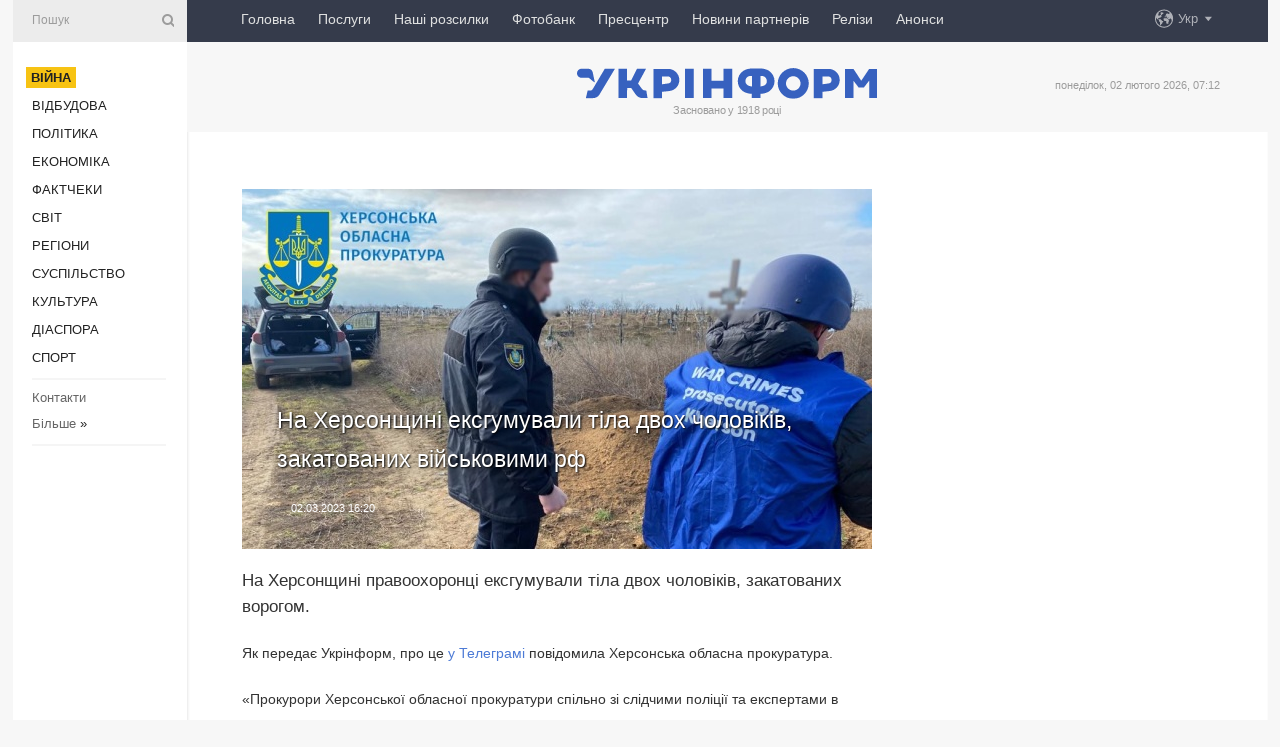

--- FILE ---
content_type: text/html; charset=UTF-8
request_url: https://www.ukrinform.ua/rubric-ato/3677357-na-hersonsini-eksgumuvali-tila-dvoh-colovikiv-zakatovanih-vijskovimi-rf.html
body_size: 9041
content:
<!DOCTYPE html>
<html lang="uk">
<head>
    <title>На Херсонщині ексгумували тіла двох чоловіків, закатованих військовими рф</title>
    <meta name="viewport" content="width=device-width, initial-scale=1"/>
    <meta name="description" content="На Херсонщині правоохоронці ексгумували тіла двох чоловіків, закатованих ворогом. — Укрінформ."/>
    <meta name="theme-color" content="#353b4b">
    <meta name="csrf-token" content="ODHR8iZybLr6C5SwgXNKo8bXBteDV33MU36JOzpf">

        
    <meta property="og:title" content="На Херсонщині ексгумували тіла двох чоловіків, закатованих військовими рф"/>
    <meta property="og:url" content="https://www.ukrinform.ua/rubric-ato/3677357-na-hersonsini-eksgumuvali-tila-dvoh-colovikiv-zakatovanih-vijskovimi-rf.html"/>
    <meta property="og:type" content="article"/>
    <meta property="og:description" content="На Херсонщині правоохоронці ексгумували тіла двох чоловіків, закатованих ворогом. — Укрінформ."/>
    <meta property="og:image" content="https://static.ukrinform.com/photos/2023_03/thumb_files/630_360_1677770225-222.jpeg"/>
    <meta property="og:image:width" content="630"/>
    <meta property="og:image:height" content="360"/>
    <meta property="fb:pages" content="На Херсонщині правоохоронці ексгумували тіла двох чоловіків, закатованих ворогом. — Укрінформ."/>
    <meta name="twitter:card" content="summary_large_image"/>
    <meta name="twitter:site" content="@ukrinform"/>
    <meta name="twitter:title" content="На Херсонщині ексгумували тіла двох чоловіків, закатованих військовими рф"/>
    <meta name="twitter:description" content="На Херсонщині правоохоронці ексгумували тіла двох чоловіків, закатованих ворогом. — Укрінформ.">
    <meta name="twitter:creator" content="@ukrinform"/>
    <meta name="twitter:image:src" content="https://static.ukrinform.com/photos/2023_03/thumb_files/630_360_1677770225-222.jpeg"/>
    <meta name="twitter:domain" content="https://www.ukrinform.ua"/>
    <meta name="google-site-verification" content="FGbmYpgpRTh8QKBezl6X3OkUgKMHS8L_03VLM4ojn00"/>
    <meta name="yandex-verification" content="9e3226241b67dee1"/>

    <link type="text/css" rel="stylesheet" href="https://www.ukrinform.ua/css/index.css?v.0.4"/>

        <link rel="amphtml" href="https://www.ukrinform.ua/amp/rubric-ato/3677357-na-hersonsini-eksgumuvali-tila-dvoh-colovikiv-zakatovanih-vijskovimi-rf.html">
        
        <link rel="alternate" type="application/rss+xml" title="Укрінформ - актуальні новини України та світу RSS" href="https://www.ukrinform.ua/rss/block-lastnews"/>
            <link rel="canonical" href="https://www.ukrinform.ua/rubric-ato/3677357-na-hersonsini-eksgumuvali-tila-dvoh-colovikiv-zakatovanih-vijskovimi-rf.html">
        <link rel="shortcut icon" href="https://www.ukrinform.ua/img/favicon.ico"/>

    <link rel='dns-prefetch' href='//www.google.com'/>
    <link rel='dns-prefetch' href='//www.google-analytics.com'/>
    <link rel='dns-prefetch' href='//pagead2.googlesyndication.com'/>
    <link rel="apple-touch-icon" href="https://www.ukrinform.ua/img/touch-icon-iphone.png">
    <link rel="apple-touch-icon" sizes="76x76" href="https://www.ukrinform.ua/img/touch-icon-ipad.png">
    <link rel="apple-touch-icon" sizes="120x120" href="https://www.ukrinform.ua/img/touch-icon-iphone-retina.png">
    <link rel="apple-touch-icon" sizes="152x152" href="https://www.ukrinform.ua/img/touch-icon-ipad-retina.png">

        <link rel="alternate" href="https://www.ukrinform.ua" hreflang="uk" />
        <link rel="alternate" href="https://www.ukrinform.ru" hreflang="ru" />
        <link rel="alternate" href="https://www.ukrinform.net" hreflang="en" />
        <link rel="alternate" href="https://www.ukrinform.es" hreflang="es" />
        <link rel="alternate" href="https://www.ukrinform.de" hreflang="de" />
        <link rel="alternate" href="https://www.ukrinform.org" hreflang="ch" />
        <link rel="alternate" href="https://www.ukrinform.fr" hreflang="fr" />
        <link rel="alternate" href="https://www.ukrinform.jp" hreflang="ja" />
        <link rel="alternate" href="https://www.ukrinform.pl" hreflang="pl" />
    
                                <script type="application/ld+json">
{
    "@context": "http://schema.org",
    "@type": "NewsArticle",
    "mainEntityOfPage": {
        "@type": "WebPage",
        "@id": "https://www.ukrinform.ua/rubric-ato/3677357-na-hersonsini-eksgumuvali-tila-dvoh-colovikiv-zakatovanih-vijskovimi-rf.html"
    },
    "headline": "На Херсонщині ексгумували тіла двох чоловіків, закатованих військовими рф",
    "image": [
        "https://static.ukrinform.com/photos/2023_03/thumb_files/630_360_1677770225-222.jpeg"
    ],
    "datePublished": "2023-03-02T16:20:00+02:00",
    "dateModified": "2023-03-02T16:20:00+02:00",
    "author": {
        "@type": "Person",
        "name": "Ukrinform"
    },
    "publisher": {
        "@type": "Organization",
        "name": "Укрінформ",
        "sameAs": [
             "https://www.facebook.com/Ukrinform?fref=ts",
            "https://twitter.com/UKRINFORM",
            "https://www.instagram.com/ukrinform/",
            "https://www.youtube.com/user/UkrinformTV",
            "https://telegram.me/ukrinform_news",
            "https://www.pinterest.com/ukrinform/",
            "https://www.tiktok.com/@ukrinform.official|"
        ],
        "logo": {
            "@type": "ImageObject",
            "url": "https://www.ukrinform.ua/img/logo_ukr.svg"
        }
    },
    "description": "На Херсонщині правоохоронці ексгумували тіла двох чоловіків, закатованих ворогом. — Укрінформ."
}


</script>


<script type="application/ld+json">
{
    "@context": "http://schema.org",
    "@type": "BreadcrumbList",
    "itemListElement": [
        {
            "@type": "ListItem",
            "position": 1,
            "item": {
                "@id": "https:",
                "name": "Укрінформ"
            }
        },
        {
            "@type": "ListItem",
            "position": 2,
            "item": {
                "@id": "https://www.ukrinform.ua/rubric-ato",
                "name": "Війна"
            }
        },
        {
            "@type": "ListItem",
            "position": 3,
            "item": {
                "@id": "https://www.ukrinform.ua/rubric-ato/3677357-na-hersonsini-eksgumuvali-tila-dvoh-colovikiv-zakatovanih-vijskovimi-rf.html",
                "name": "На Херсонщині ексгумували тіла двох чоловіків, закатованих військовими рф"
            }
        }
    ]
}


</script>
            <script type="application/ld+json">
{
    "@context": "https://schema.org",
    "@type": "WebPage",
    "mainEntityOfPage": {
        "@type": "WebPage",
        "@id": "https://www.ukrinform.ua/rubric-ato/3677357-na-hersonsini-eksgumuvali-tila-dvoh-colovikiv-zakatovanih-vijskovimi-rf.html"
    },
    "headline": "На Херсонщині ексгумували тіла двох чоловіків, закатованих військовими рф",
    "datePublished": "1677766800",
    "dateModified": "1677766800",
    "description": "На Херсонщині правоохоронці ексгумували тіла двох чоловіків, закатованих ворогом. — Укрінформ.",
    "author": {
        "@type": "Person",
        "name": "Ukrinform"
    },
    "publisher": {
        "@type": "Organization",
        "name": "Ukrinform",
        "logo": {
            "@type": "ImageObject",
            "url": "https://www.ukrinform.ua/img/logo_ukr.svg",
            "width": 95,
            "height": 60
        }
    },
    "image": {
        "@type": "ImageObject",
        "url": "https://static.ukrinform.com/photos/2023_03/thumb_files/630_360_1677770225-222.jpeg",
        "height": 630,
        "width": 360
    },
    "breadcrumb": {
        "@type": "BreadcrumbList",
        "itemListElement": [
            {
                "@type": "ListItem",
                "position": 1,
                "item": {
                    "@id": "/",
                    "name": "Укрінформ"
                }
            },
            {
                "@type": "ListItem",
                "position": 2,
                "item": {
                    "@id": "https://www.ukrinform.ua/rubric-ato",
                    "name": "Війна"
                }
            },
            {
                "@type": "ListItem",
                "position": 3,
                "item": {
                    "@id": "https://www.ukrinform.ua/rubric-ato/3677357-na-hersonsini-eksgumuvali-tila-dvoh-colovikiv-zakatovanih-vijskovimi-rf.html https://www.ukrinform.ua/rubric-ato/3677357-na-hersonsini-eksgumuvali-tila-dvoh-colovikiv-zakatovanih-vijskovimi-rf.html",
                    "name": "На Херсонщині ексгумували тіла двох чоловіків, закатованих військовими рф"
                }
            }
        ]
    }
}




</script>
                
    <!-- Google tag (gtag.js) -->
    <script async src="https://www.googletagmanager.com/gtag/js?id=G-514KHEWV54"></script>
    <script>
        window.dataLayer = window.dataLayer || [];
        function gtag(){dataLayer.push(arguments);}
        gtag('js', new Date());
        gtag('config', 'G-514KHEWV54');
    </script>


    
    <style>
        body {
            font-family: Arial, 'Helvetica Neue', Helvetica, sans-serif;
            color: #222222;
        }
        a { text-decoration: none; color: #000; }
    </style>

            <div data-name="common_int">
<!-- ManyChat -->
<script src="//widget.manychat.com/130251917016795.js" async="async">
</script>
<!-- ManyChat --></div>
    </head>

<body class="innerPage newsPage">

<div id="wrapper">
    <div class="greyLine">
        <div></div>
    </div>
    <div id="leftMenu" class="siteMenu">

    <form action="/redirect" method="post" target="_blank">
        <div>
            <input type="hidden" name="type" value="search">
            <input type="hidden" name="_token" value="ODHR8iZybLr6C5SwgXNKo8bXBteDV33MU36JOzpf">
            <input type="text" name="params[query]" placeholder="Пошук" value="" />
            <a href="#"><i class="demo-icon icon-search"></i></a>
        </div>
    </form>

    <nav class="leftMenuBody">
        <ul class="leftMenu">
                            <li><a href="/rubric-ato"><span>Війна</span></a></li>
                            <li><a href="/rubric-vidbudova">Відбудова</a></li>
                            <li><a href="/rubric-polytics">Політика</a></li>
                            <li><a href="/rubric-economy">Економіка</a></li>
                            <li><a href="/rubric-factcheck">Фактчеки</a></li>
                            <li><a href="/rubric-world">Світ</a></li>
                            <li><a href="/rubric-regions">Регіони</a></li>
                            <li><a href="/rubric-society">Суcпільcтво</a></li>
                            <li><a href="/rubric-culture">Культура</a></li>
                            <li><a href="/rubric-diaspora">Діаcпора</a></li>
                            <li><a href="/rubric-sports">Спорт</a></li>
                    </ul>

        <!-- Submenu begin -->
        <div class="submenu">
            <ul class="greyMenu">
                                <li><a href="/block-podcasts">Подкасти</a></li>
                                <li><a href="/block-publications">Публікації</a></li>
                                <li><a href="/block-interview">Інтерв&#039;ю</a></li>
                                <li><a href="/block-photo">Фото</a></li>
                                <li><a href="/block-video">Відео</a></li>
                                <li><a href="/block-blogs">Блоги</a></li>
                                <li><a href="/block-infographics">Інфографіка</a></li>
                                <li><a href="/block-longreads">Лонгріди</a></li>
                                <li><a href="/block-partner">Новини партнерів</a></li>
                                <li><a href="/block-conferences">Конференції</a></li>
                                <li><a href="/block-docs">Офіційні документи</a></li>
                                <li><a href="/block-releases">Релізи</a></li>
                            </ul>
        </div>
        <!-- Submenu end -->

        <ul class="greyMenu">
            <li><a href="/info/contacts.html">Контакти</a></li>
            <li><a class="moreLink" href="#">Більше</a> &raquo;</li>
        </ul>

        <div class="social-media">
                                            <a href="https://www.instagram.com/ukrinform/" target="_blank" title="Instagram Ukrinform"><i class="fa demo-icon faa-tada animated-hover faa-fast instagram"></i></a>
                                                            <a href="https://www.facebook.com/Ukrinform?fref=ts" target="_blank" title="Facebook Ukrinform"><i class="fa demo-icon faa-tada animated-hover faa-fast facebook"></i></a>
                                                            <a href="https://twitter.com/UKRINFORM" target="_blank" title="Ukrinform Twitter X"><i class="fa demo-icon faa-tada animated-hover faa-fast x-twitter"></i></a>
                                                            <a href="https://telegram.me/ukrinform_news" target="_blank" title="Telegram Ukrinform News"><i class="fa demo-icon faa-tada animated-hover faa-fast telegram"></i></a>
                                                            <a href="https://www.tiktok.com/@ukrinform.official" target="_blank" title="Tiktok Ukrinform"><i class="fa demo-icon faa-tada animated-hover faa-fast tiktok"></i></a>
                                    </div>

    </nav>

</div>

    <div id="container">
        <div id="header">
    <div class="topLine">
        <nav class="topLineBody">
            <a class="mobileButton" href="#"><span></span></a>

            <ul class="language">
                <li>
                    <div>
                        <a href="#">Укр</a>
                    </div>
                    <ul>                             
                            <li>
                                <a href="https://www.ukrinform.ua">Укр</a>
                            </li>
                                                                                                                                     
                            <li>
                                <a href="https://www.ukrinform.net">Eng</a>
                            </li>
                                                                                 
                            <li>
                                <a href="https://www.ukrinform.es">Esp</a>
                            </li>
                                                                                 
                            <li>
                                <a href="https://www.ukrinform.de">Deu</a>
                            </li>
                                                                                                                                     
                            <li>
                                <a href="https://www.ukrinform.fr">Fra</a>
                            </li>
                                                                                 
                            <li>
                                <a href="https://www.ukrinform.jp">日本語</a>
                            </li>
                                                                                 
                            <li>
                                <a href="https://www.ukrinform.pl">Pol</a>
                            </li>
                                                                        </ul>
                </li>
            </ul>

            <ul class="mainMenu">
                                    <li >
                                                <a href="https://www.ukrinform.ua"  data-id="">Головна</a>
                    </li>
                                    <li >
                                                <a href="https://www.ukrinform.ua/info/subscribe.html"  target="_blank"
                            data-id="peredplata">Послуги</a>
                    </li>
                                    <li >
                                                <a href="https://www.ukrinform.ua/info/newsletters.html"  data-id="newsletters">Наші розсилки</a>
                    </li>
                                    <li >
                                                <a href="https://photonew.ukrinform.com"  target="_blank"
                            data-id="fotobank">Фотобанк</a>
                    </li>
                                    <li >
                                                <a href="/block-conferences"  target="_blank"
                            data-id="prescentr">Пресцентр</a>
                    </li>
                                    <li >
                                                <a href="https://www.ukrinform.ua/block-partner"  data-id="partner">Новини партнерів</a>
                    </li>
                                    <li >
                                                <a href="https://www.ukrinform.ua/block-releases"  data-id="releases">Релізи</a>
                    </li>
                                    <li >
                                                <a href="https://eventsnew.ukrinform.com/"  target="_blank"
                            data-id="events">Анонси</a>
                    </li>
                            </ul>
        </nav>

        <nav id="mobileMenu" class="siteMenu">

            <form action="//www.ukrinform.ua/redirect" method="post">
                <!-- js loads content here -->
            </form>

            <div class="leftMenuBody">

                <ul class="leftMenu">
                    <!-- js loads content here -->
                </ul>

                <ul class="greyMenu">
                    <!-- js loads content here -->
                </ul>

                <div class="social">
                    <!-- js loads content here -->
                </div>
            </div>
        </nav>
    </div>

    <div class="logo">

        <a href="/" rel="nofollow">
            <img style="width:300px;" src="/img/logo_ukr.svg" alt=""/>
        </a>

        <span class="slogan">Засновано у 1918 році</span>
        <p>понеділок, 02 лютого 2026, 07:12</p>

        <div class="mainTopMobileBanner mobileBanner" style="display:none;">
            <div data-name="main_top_mobile">
</div>
        </div>
    </div>
</div>

        <div id="content">

            <div class="banner970">
                <div data-name="int_0_970">
</div>
            </div>

            <div class="newsHolderContainer" data-id="0">

                <div class="innerBlock">

                    <aside class="right">
                        <div class="socialBlockSlide" id="socialBlockSlideId_0">
                            <div data-name="int_scroll"><iframe src="//banner.ukrinform.com/ua/int_scroll" style="width:300px; height:600px;" scrolling="no" marginwidth="0" marginheight="0" vspace="0" hspace="0"></iframe></div>
                        </div>
                    </aside>

                    <article class="news">
                        <figure>
        <img class="newsImage" src="https://static.ukrinform.com/photos/2023_03/thumb_files/630_360_1677770225-222.jpeg" title="На Херсонщині ексгумували тіла двох чоловіків, закатованих військовими рф"
             alt="На Херсонщині ексгумували тіла двох чоловіків, закатованих військовими рф"/>
    </figure>
    <span class="newsGradient"></span>

    <div class="newsPicture">

<header>
    <h1  class="newsTitle">На Херсонщині ексгумували тіла двох чоловіків, закатованих військовими рф</h1>

    <div class="newsMetaBlock">
                
        <div class="newsDate">
            <time datetime="2023-03-02T16:20:00+02:00">02.03.2023 16:20</time>
        </div>

        <div class="newsViews">
                    </div>
        <div class="newsPublisher"><span>Укрінформ</span></div>
    </div>

</header>

</div>
<div class="newsText">
    <div class="newsHeading">На Херсонщині правоохоронці ексгумували тіла двох чоловіків, закатованих ворогом.</div>

    <div>
         
        <p>Як передає Укрінформ, про це <a href="https://t.me/phogovua/1531" rel="nofollow" target="_blank">у Телеграмі</a> повідомила Херсонська обласна прокуратура.</p>

<p>&laquo;Прокурори Херсонської обласної прокуратури спільно зі слідчими поліції та експертами в рамках кримінального провадження провели ексгумацію тіл двох чоловіків, яких закатували до смерті представники країни-агресора&raquo;, - йдеться у повідомленні.</p>

<figure><img alt="" height="1024" src="https://static.ukrinform.com/photos/2023_03/1677770224-799.jpeg" title="" width="630" /></figure>

<p>За даними слідства, загиблі &ndash; місцеві мешканці. Під час тимчасового захоплення міста Херсона військовослужбовці рф з різницею майже у місяць незаконно затримали чоловіків. Їх помістили до ізолятора тимчасового тримання, який загарбники облаштували для ув&rsquo;язнення та катування громадян.</p>

<p>У ході досудового розслідування правоохоронці встановили місце поховання замордованих чоловіків та провели ексгумацію їх тіл.</p>

<p></p>

<p>При огляді тіл виявлені ознаки численних ушкоджень, серед яких і переламані ребра.</p>

<section class="read"><b>Читайте також: </b><a href="/rubric-regions/3670372-na-hersonsini-eksgumuvali-se-visim-til-zagiblih-vnaslidok-agresii-rf.html" target="_blank">На Херсонщині <b>ексгумув</b>али ще вісім тіл загиблих внаслідок агресії рф</a></section>

<p>Наразі тіла чоловіків направлено для проведення судово-медичної експертизи.</p>

<p>Як повідомляв Укрінформ, <a href="https://www.ukrinform.ua/tag-zsu" target="_blank">ЗСУ</a> визволили правобережну частину Херсонської області, зокрема і місто Херсон. Частина області, розташована на лівому березі Дніпра, тимчасово захоплена російськими військами. Загарбники на тимчасово захопленій території Херсонщини викрадають місцевих жителів, займаються мародерством, грабують підприємства.</p>

        
        <div class="afterNewItemMobileBanner mobileBanner" style="display:none;">
            <div data-name="after_news_item_mobile">
</div>
        </div>
            </div>
</div>


<aside class="tags">
        <div>
            
                                                <a class="tag" href="/tag-hersonsina">Херсонщина</a>
                                    <a class="tag" href="/tag-eksgumacia">Ексгумація</a>
                                    <a class="tag" href="/tag-katuvanna">Катування</a>
                                    <a class="tag" href="/tag-vijna-z-rosieu">Війна з Росією</a>
                                    </div>
    </aside>
<aside class="share">
    <ul>
        <li><a target="_blank" href="https://www.facebook.com/sharer/sharer.php?u=https://www.ukrinform.ua//rubric-ato/3677357-na-hersonsini-eksgumuvali-tila-dvoh-colovikiv-zakatovanih-vijskovimi-rf.html&amp;src=sdkpreparse"><i class="fa demo-icon icon-facebook-1 faa-tada animated-hover faa-fast"></i><span class="fb-count"></span></a></li>
        <li><a href="http://twitter.com/share?url=https://www.ukrinform.ua/rubric-ato/3677357-na-hersonsini-eksgumuvali-tila-dvoh-colovikiv-zakatovanih-vijskovimi-rf.html&text=На Херсонщині ексгумували тіла двох чоловіків, закатованих військовими рф" target="_blank"><i class="fa demo-icon icon-twitter faa-tada animated-hover faa-fast"></i></a></li>
        <li><a href="https://telegram.me/share/url?url=https://www.ukrinform.ua//rubric-ato/3677357-na-hersonsini-eksgumuvali-tila-dvoh-colovikiv-zakatovanih-vijskovimi-rf.html&text=На Херсонщині ексгумували тіла двох чоловіків, закатованих військовими рф" target="_blank"><i class="fa demo-icon icon-telegram faa-tada animated-hover faa-fast"></i></a></li>
    </ul>
</aside>
<img src="/counter/news/3677357?rnd=190028689" class="pixel"/>

                        <div data-name="int_hidden">
<style>
#special img {
    width: 100% !important;
    max-width: 630px !important;
    height: auto !important;
    display: block;
    margin: 0 auto; /* щоб центрувалось */
}
</style>

<p id="special" style="text-align:center;">

<!-- Revive Adserver Asynchronous JS Tag - Generated with Revive Adserver v6.0.4 -->
<ins data-revive-zoneid="4" data-revive-id="830ebfa7a234590f1bd29c38321571d3"></ins>
<script async src="//adv.ukrinform.com/ukrinform/www/delivery/asyncjs.php"></script>

</p>

<!-- SendPulse Subscription Form -->
<script src="//web.webformscr.com/apps/fc3/build/loader.js" async sp-form-id="abd274a45e7f5fb410ee329604108e3304a11b928e16efe290fdfe49dc48dcad"></script>
<!-- /SendPulse Subscription Form -->

<p style="font-weight: bold; font-size: 16px;">
Приєднуйтесь до наших каналів <a href="https://t.me/ukrinform_news" target="_blank" style="color:red;">Telegram</a>, <a href="https://www.instagram.com/ukrinform/" target="_blank" style="color:red;">Instagram</a> та <a href="https://www.youtube.com/c/UkrinformTV" target="_blank" style="color:red;">YouTube</a>.</p></div>
                    </article>

                </div>

                <side class="publishing"
                      id="socialBlockSlideStop_extra"
                      data-nextlink="/rubric-ato/3677357-na-hersonsini-eksgumuvali-tila-dvoh-colovikiv-zakatovanih-vijskovimi-rf.html"
                      data-nextheader="На Херсонщині ексгумували тіла двох чоловіків, закатованих військовими рф">
                    <div>
    <h2>Актуально</h2>
    <div class="photoreports">
                    <div>
                <a href="/rubric-ato/4086685-na-fronti-150-zitknen-na-pokrovskomu-napramku-vorog-zdijsniv-ponad-30-sprob-prorvati-oboronu-zsu.html">
                        <span class="photoreportsImage">
                            <img src="https://static.ukrinform.com/photos/2026_02/thumb_files/300_200_1769977617-928.jpg"
                                 alt="На фронті 150 зіткнень, на Покровському напрямку ворог здійснив понад 30 спроб прорвати оборону ЗСУ" title="На фронті 150 зіткнень, на Покровському напрямку ворог здійснив понад 30 спроб прорвати оборону ЗСУ"></span>
                    <span>На фронті 150 зіткнень, на Покровському напрямку ворог здійснив понад 30 спроб прорвати оборону ЗСУ</span>
                </a>
            </div>
                    <div>
                <a href="/rubric-ato/4086663-bitva-za-ukrainu-den-tisaca-cotirista-tridcat-devatij.html">
                        <span class="photoreportsImage">
                            <img src="https://static.ukrinform.com/photos/2026_02/thumb_files/300_200_1769968262-456.jpg"
                                 alt="Битва за Україну. День тисяча чотириста тридцять дев’ятий" title="Битва за Україну. День тисяча чотириста тридцять дев’ятий"></span>
                    <span>Битва за Україну. День тисяча чотириста тридцять дев’ятий</span>
                </a>
            </div>
                    <div>
                <a href="/rubric-ato/4086638-svecia-gotue-velikij-paketiv-bezpekovoi-dopomogi-ukraini-mou.html">
                        <span class="photoreportsImage">
                            <img src="https://static.ukrinform.com/photos/2026_02/thumb_files/300_200_1769956866-159.jpg"
                                 alt="Швеція готує великий пакет безпекової допомоги Україні - МОУ" title="Швеція готує великий пакет безпекової допомоги Україні - МОУ"></span>
                    <span>Швеція готує великий пакет безпекової допомоги Україні - МОУ</span>
                </a>
            </div>
                    <div>
                <a href="/rubric-ato/4086637-na-fronti-vid-pocatku-dobi-44-zitknenna-najgaracisimi-e-pokrovskij-i-gulajpilskij-napramki.html">
                        <span class="photoreportsImage">
                            <img src="https://static.ukrinform.com/photos/2026_01/thumb_files/300_200_1767619077-892.jpg"
                                 alt="На фронті від початку доби - 44 зіткнення, найгарячішими є Покровський і Гуляйпільський напрямки" title="На фронті від початку доби - 44 зіткнення, найгарячішими є Покровський і Гуляйпільський напрямки"></span>
                    <span>На фронті від початку доби - 44 зіткнення, найгарячішими є Покровський і Гуляйпільський напрямки</span>
                </a>
            </div>
            </div>
</div>
                </side>

                <div id="socialBlockSlideStop_0"></div>
            </div>

            <div class="more">
                <a href="/block-lastnews">більше новин</a>
                <div></div>
            </div>

            <aside class="actual" id="actualBlock">
        <div>
            <h2>Актуально</h2>
            <div class="analiticBody">
                
                    <div>
                        <a href="/rubric-ato/4086565-prikordonniki-znisili-na-sumsini-dva-rosijskih-rozviddroni-knaz-visij-oleg.html">
                            <img src="https://static.ukrinform.com/photos/2026_02/thumb_files/300_200_1769938252-550.jpeg" alt="" title="Прикордонники знищили на Сумщині два російських розвіддрони «Князь Віщий Олег»"/>
                            <span class="analiticGradient"></span>
                            <span class="analiticText">
						<span>Прикордонники знищили на Сумщині два російських розвіддрони «Князь Віщий Олег»</span>
					</span>
                        </a>
                    </div>
                
                    <div>
                        <a href="/rubric-ato/4086685-na-fronti-150-zitknen-na-pokrovskomu-napramku-vorog-zdijsniv-ponad-30-sprob-prorvati-oboronu-zsu.html">
                            <img src="https://static.ukrinform.com/photos/2026_02/thumb_files/300_200_1769977617-928.jpg" alt="" title="На фронті 150 зіткнень, на Покровському напрямку ворог здійснив понад 30 спроб прорвати оборону ЗСУ"/>
                            <span class="analiticGradient"></span>
                            <span class="analiticText">
						<span>На фронті 150 зіткнень, на Покровському напрямку ворог здійснив понад 30 спроб прорвати оборону ЗСУ</span>
					</span>
                        </a>
                    </div>
                
                    <div>
                        <a href="/rubric-ato/4086638-svecia-gotue-velikij-paketiv-bezpekovoi-dopomogi-ukraini-mou.html">
                            <img src="https://static.ukrinform.com/photos/2026_02/thumb_files/300_200_1769956866-159.jpg" alt="" title="Швеція готує великий пакет безпекової допомоги Україні - МОУ"/>
                            <span class="analiticGradient"></span>
                            <span class="analiticText">
						<span>Швеція готує великий пакет безпекової допомоги Україні - МОУ</span>
					</span>
                        </a>
                    </div>
                
                    <div>
                        <a href="/rubric-ato/4086618-kreml-prodovzue-robiti-stavku-na-uvaznenih-ak-vitratnij-resurs-u-vijni-proti-ukraini-rozvidka.html">
                            <img src="https://static.ukrinform.com/photos/2024_02/thumb_files/300_200_1709038491-817.jpg" alt="" title="Кремль продовжує робити ставку на ув’язнених як витратний ресурс у війні проти України - розвідка"/>
                            <span class="analiticGradient"></span>
                            <span class="analiticText">
						<span>Кремль продовжує робити ставку на ув’язнених як витратний ресурс у війні проти України - розвідка</span>
					</span>
                        </a>
                    </div>
                
                    <div>
                        <a href="/rubric-ato/4086599-u-legioni-svoboda-rosii-rozpovili-detali-operacii-u-tilu-rosian-na-harkivsini.html">
                            <img src="https://static.ukrinform.com/photos/2024_03/thumb_files/300_200_1711060561-249.jpg" alt="" title="У легіоні «Свобода Росії» розповіли деталі операції у тилу росіян на Харківщині"/>
                            <span class="analiticGradient"></span>
                            <span class="analiticText">
						<span>У легіоні «Свобода Росії» розповіли деталі операції у тилу росіян на Харківщині</span>
					</span>
                        </a>
                    </div>
                
                    <div>
                        <a href="/rubric-ato/4086559-mask-zaavlae-so-zahodi-sodo-pripinenna-vikoristanna-rosieu-starlink-dali-rezultat.html">
                            <img src="https://static.ukrinform.com/photos/2025_02/thumb_files/300_200_1739971667-988.jpg" alt="" title="Маск заявляє, що заходи щодо припинення використання Росією Starlink дали результат"/>
                            <span class="analiticGradient"></span>
                            <span class="analiticText">
						<span>Маск заявляє, що заходи щодо припинення використання Росією Starlink дали результат</span>
					</span>
                        </a>
                    </div>
                            </div>
        </div>
    </aside>
        </div>

        <footer id="footer">

    <div class="footerMenu">
        <div>
            <p>Рубрики</p>
            <ul>
                <!-- js loads content here -->
            </ul>
        </div>

        <div>
            <p>Агентство</p>
            <ul>
                                    <li><a href="/info/about_agency.html"> Про нас </a></li>
                                    <li><a href="/info/contacts.html"> Контакти </a></li>
                                    <li><a href="/info/subscribe.html"> Передплата </a></li>
                                    <li><a href="/info/services.html"> Послуги </a></li>
                                    <li><a href="/info/reg_rules.html"> Правила користування </a></li>
                                    <li><a href="/info/tenders.html"> Тендери </a></li>
                                    <li><a href="/info/zapkor.html"> Запобігання та протидія корупції </a></li>
                                    <li><a href="/info/policy.html"> Політика конфіденційності та захисту персональних даних  </a></li>
                                    <li><a href="/info/code.html"> РЕДАКЦІЙНИЙ КОДЕКС </a></li>
                                    <li><a href="/info/newsletters.html"> Розсилки </a></li>
                            </ul>
        </div>
    </div>

    <ul class="footerCarte">
    </ul>

    <p>При цитуванні і використанні будь-яких матеріалів в Інтернеті відкриті для пошукових систем гіперпосилання не нижче першого абзацу на «ukrinform.ua» — обов’язкові, крім того, цитування перекладів матеріалів іноземних ЗМІ можливе лише за умови гіперпосилання на сайт ukrinform.ua та на сайт іноземного ЗМІ. Цитування і використання матеріалів у офлайн-медіа, мобільних додатках, SmartTV можливе лише з письмової згоди &quot;ukrinform.ua&quot;. Матеріали з позначкою «Реклама» або з дисклеймером: “Матеріал розміщено згідно з частиною 3 статті 9 Закону України “Про рекламу” № 270/96-ВР від 03.07.1996 та Закону України “Про медіа” № 2849-IX від 31.03.2023 та на підставі Договору/рахунка.</p>
    <p>Cуб&#039;єкт у сфері онлайн-медіа; ідентифікатор медіа - R40-01421.</p>
    <p>© 2015-2026 Укрінформ. Усі права застережені.</p>
    <p></p>

    <div class="footersocial">
        <div class="social-media-footer">
                            <a href="https://www.instagram.com/ukrinform/" target="_blank" title="Instagram Ukrinform"><i class="fa demo-icon faa-tada animated-hover faa-fast social-instagram"></i></a>
                            <a href="https://www.facebook.com/Ukrinform?fref=ts" target="_blank" title="Facebook Ukrinform"><i class="fa demo-icon faa-tada animated-hover faa-fast social-facebook"></i></a>
                            <a href="https://twitter.com/UKRINFORM" target="_blank" title="Ukrinform Twitter X"><i class="fa demo-icon faa-tada animated-hover faa-fast social-x-twitter"></i></a>
                            <a href="https://telegram.me/ukrinform_news" target="_blank" title="Telegram Ukrinform News"><i class="fa demo-icon faa-tada animated-hover faa-fast social-telegram"></i></a>
                            <a href="https://www.tiktok.com/@ukrinform.official" target="_blank" title="Tiktok Ukrinform"><i class="fa demo-icon faa-tada animated-hover faa-fast social-tiktok"></i></a>
                    </div>
    </div>



</footer>

<div class="sliderButton"></div>
<div class="sliderBack"></div>

<a class="extendedLink" href="#extended"></a>

<div id="extended">
    <form name="extended_search" action="//www.ukrinform.ua/redirect" method="post">
        <div class="searchDiv">
            <input type="hidden" name="type" value="search"/>
            <input type="hidden" name="_token" value="ODHR8iZybLr6C5SwgXNKo8bXBteDV33MU36JOzpf">
            <input type="hidden" name="params[date_beg]" value="" id="search_date_beg"/>
            <input type="hidden" name="params[date_end]" value="" id="search_date_end"/>
            <input type="submit" value=""/>
            <input type="text" name="params[query]" placeholder="Пошук" id="extendedSearchField"/>
        </div>

        <a class="extendedAncor" href="#"><span class="extendedOpen">Розширений пошук</span><span
                    class="extendedClose">Приховати розширений пошук</span></a>

        <div class="calendarBlock">

            <div class="rubrics">
                <select name="params[rubric_id]">
                    <option value="0">Всi рубрики</option>

                                            <option value="24">Війна</option>
                                            <option value="32">Відбудова</option>
                                            <option value="13">Політика</option>
                                            <option value="7">Економіка</option>
                                            <option value="33">Фактчеки</option>
                                            <option value="23">Світ</option>
                                            <option value="16">Регіони</option>
                                            <option value="18">Суcпільcтво</option>
                                            <option value="3">Культура</option>
                                            <option value="5">Діаcпора</option>
                                            <option value="19">Спорт</option>
                                    </select>
            </div>

            <div class="select_date_wrap">

                <div class="select_title">За період:</div>

                <div class="date start_date">
                    <div></div>
                    <input type="text" id="search_dp_from" name="from" value="">
                </div>

                <div class="dash"> -</div>

                <div class="date end_date">
                    <div></div>
                    <input type="text" id="search_dp_to" name="to" value="02.02.2026">
                </div>
            </div>

        </div>
    </form>
</div>

<div class="banner-left">

    <div class="side-banner" data-min="1450" data-max="1549" data-width="60">
        <ins data-revive-zoneid="8"
             data-revive-id="830ebfa7a234590f1bd29c38321571d3"></ins>
    </div>

    <div class="side-banner" data-min="1550" data-max="1739" data-width="100">
        <ins data-revive-zoneid="9"
             data-revive-id="830ebfa7a234590f1bd29c38321571d3"></ins>
    </div>

    <div class="side-banner" data-min="1740" data-max="9999" data-width="200">
        <ins data-revive-zoneid="10"
             data-revive-id="830ebfa7a234590f1bd29c38321571d3"></ins>
    </div>

</div>

<div class="banner-right">
     <div class="side-banner" data-min="1450" data-max="1549" data-width="60">
        <ins data-revive-zoneid="8"
             data-revive-id="830ebfa7a234590f1bd29c38321571d3"></ins>
    </div>

    <div class="side-banner" data-min="1550" data-max="1739" data-width="100">
        <ins data-revive-zoneid="9"
             data-revive-id="830ebfa7a234590f1bd29c38321571d3"></ins>
    </div>

    <div class="side-banner" data-min="1740" data-max="9999" data-width="200">
        <ins data-revive-zoneid="10"
             data-revive-id="830ebfa7a234590f1bd29c38321571d3"></ins>
    </div>
</div>

<script async src="//adv.ukrinform.com/ukrinform/www/delivery/asyncjs.php"></script>

<!-- js for all pages (banners) -->
<script src="/js/all-pages.js?v.0.1"></script>
    </div>
</div>





<script src="/js/item.js?nocache"></script>



<div id="hiddenScrollbanner" style="visibility: hidden;">
    </div>

</body>
</html>

